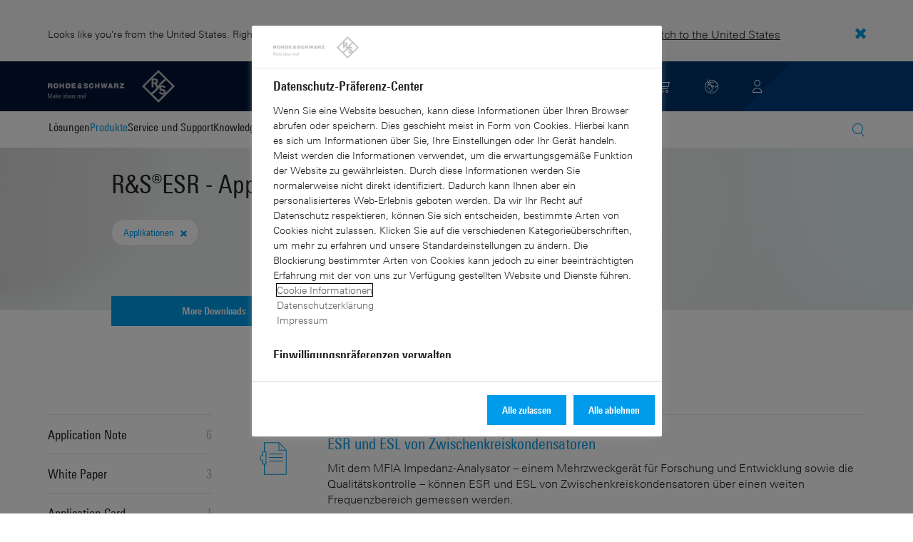

--- FILE ---
content_type: text/html; charset=UTF-8
request_url: https://www.rohde-schwarz.com/ch/applikation/esr/
body_size: 13807
content:
<!DOCTYPE html>
<html class="no-js" lang="de-ch">
  <head>
    <meta charset="UTF-8"/>
    <meta http-equiv="x-ua-compatible" content="ie=edge"/>
    <meta name="viewport" content="width=device-width, initial-scale=1"/>
    <script>(function(){ window.DY = window.DY || {}; DY.userActiveConsent=false;}())</script>
    <link rel="preconnect" href="https://st-eu.dynamicyield.com"/>
    <link rel="preconnect" href="https://rcom-eu.dynamicyield.com"/>
    <script type="text/javascript" src="https://cdn.rohde-schwarz.com/api/9881398/api_dynamic.js"></script>
    <script type="text/javascript" src="https://cdn.rohde-schwarz.com/api/9881398/api_static.js"></script>
    <meta name="naver-site-verification" content="afad74e971907a0e411ef4f19172c8d6ccbf686e"/>
    <script src="https://cdn.userway.org/widget.js" data-account="VwMnSUoy0g"></script>
    <title>R&amp;S®ESR Funkstörmessempfänger | Application Notes | Rohde &amp; Schwarz</title>
    <meta name="robots" content="noodp, index, follow"/>
    <meta name="description" content=""/>
    <meta name="keywords" content=""/>
    <meta name="twitter:card" content="summary"/>
    <meta name="twitter:site" content=""/>
    <meta name="twitter:title" content="R&amp;S®ESR Funkstörmessempfänger - Application Notes"/>
    <meta name="twitter:description" content=""/>
    <meta name="twitter:image" content="https://cdn.rohde-schwarz.com/pws/_tech/images/img_static/Rohde_Schwarz_SocialShare.jpg"/>
    <meta property="og:url" content="https://www.rohde-schwarz.com/ch/applikation/esr/"/>
    <meta property="og:title" content="R&amp;S®ESR Funkstörmessempfänger - Application Notes"/>
    <meta property="og:type" content="website"/>
    <meta property="og:image" content="https://cdn.rohde-schwarz.com/pws/_tech/images/img_static/Rohde_Schwarz_SocialShare.jpg"/>
    <meta property="og:description" content=""/>
    <meta name="author" content="Rohde &amp; Schwarz GmbH &amp; Co KG"/>
    <link rel="canonical" href="https://www.rohde-schwarz.com/ch/applikation/esr/"/>
    <link rel="shorturl" href="https://www.rohde-schwarz.com/ch/applikation/esr/"/>
    <script src="https://assets.adobedtm.com/launch-EN3504a9f210b14bc28b773c8d8c5a022d.min.js" type="text/javascript"></script>
    <script type="text/javascript">var rus_web_logged_in=false;</script>
    <link rel="apple-touch-icon" sizes="180x180" href="https://cdn.rohde-schwarz.com/pws/inred/image/favicons/apple-touch-icon.png"/>
    <link rel="icon" type="image/png" sizes="32x32" href="https://cdn.rohde-schwarz.com/pws/inred/image/favicons/favicon-32x32.png"/>
    <link rel="icon" type="image/png" sizes="16x16" href="https://cdn.rohde-schwarz.com/pws/inred/image/favicons/favicon-16x16.png"/>
    <link rel="manifest" href="https://cdn.rohde-schwarz.com/pws/inred/image/favicons/manifest.json"/>
    <link rel="mask-icon" href="https://cdn.rohde-schwarz.com/pws/inred/image/favicons/safari-pinned-tab.svg" color="#009bea"/>
    <link rel="shortcut icon" href="https://cdn.rohde-schwarz.com/pws/inred/image/favicons/favicon.png"/>
    <meta name="msapplication-TileColor" content="#009bea"/>
    <meta name="msapplication-TileImage" content="https://cdn.rohde-schwarz.com/pws/inred/image/favicons/mstile-144x144.png"/>
    <meta name="msapplication-config" content="https://cdn.rohde-schwarz.com/pws/inred/image/favicons/browserconfig.xml"/>
    <meta name="theme-color" content="#009bea"/>
    <script src="https://cdn.rohde-schwarz.com/techfiles/f9208933/js/vendor/lazysizes-5.2.0.min.js" async="async"> </script>
    <script src="https://cdn.rohde-schwarz.com/techfiles/f9208933/js/vendor/webfontloader-1.6.28.min.js"> </script>
    <script>WebFont.load({custom:{families:['Linotype Univers:n4,n7','Linotype Univers Condensed:n4,n7','RSIcons'],urls:['https://cdn.rohde-schwarz.com/techfiles/f9208933/css/fonts.min.css']}});</script>
    <link href="https://cdn.rohde-schwarz.com/techfiles/f9208933/css/style.min.css" rel="stylesheet" type="text/css"/>
    <!-- injector:js -->
    <script src="https://cdn.rohde-schwarz.com/techfiles/f9208933/js/vendor/modernizr-custom.6116ab.js" async="async"> </script>
    <!-- endinjector -->
    <!-- Schema.org organisation fields -->
    <script type="application/ld+json">

{
"@context": "https://schema.org/",
"@type": "Organization",
"name": "Rohde & Schwarz",
"legalName": "Rohde & Schwarz GmbH & Co. KG",
"url": "https://www.rohde-schwarz.com/"
}

</script>
  </head>
  <body data-view="app">
    <aside id="country-message" data-view="simple-banner">
      <div class="center-wrapper">
        <p class="text">Looks like you're from the United States. Right now, you are on our site for Switzerland (DE).</p>
        <a href="/us/application/esr">
          <span>Switch to the United States</span>
        </a>
        <button type="button" class="close"></button>
      </div>
    </aside>
    <header id="header" data-view="header" data-countries-list="/ch/rest/getcountryselect/" data-flyout-navigation-options="">
      <!-- Generation time: 16.01.2026 09:59:32.324 -->
      <div class="background-wrapper">
        <div class="background-image">
          <img alt="background" src="https://cdn.rohde-schwarz.com/pws/_tech/images/img_static/rus-logo-background.svg"/>
        </div>
      </div>
      <div class="header-wrapper">
        <div id="header_teaser_target" class="center-wrapper">
          <div class="center-container main">
            <div class="logo" id="logo">
              <a href="/ch/startseite_48230.html" tabindex="-1">
                <img src="https://cdn.rohde-schwarz.com/pws/inred/image/layout/rus-logo.svg" alt="RS-Logo" class="rs-logo"/>
                <img src="https://cdn.rohde-schwarz.com/pws/inred/image/layout/rus-logo-symbol.svg" alt="RS-Logo Mini" class="rs-logo-small"/>
              </a>
            </div>
            <div id="mobile-navigation" class="navigation">
              <a class="nav-toggle-icon" aria-label="Open menu" id="mobile-menu-toggle" href="/"></a>
              <div id="bottom-menu-container">
                <div class="navigation-container">
                  <nav aria-label="meta-navigation" class="navigation-meta">
                    <ul class="nav-icons">
                      <li>
                        <a href="/ch/kontakt_63733.html" class="link" aria-label="Contact Us">
                          <span class="icon icon-headset-new"></span>
                        </a>
                      </li>
                      <li class="shopping-basket">
                        <a href="#" data-url="/ch/rest/getshoppingcartcountv2" class="user-shopping-cart icon icon-cart-empty" aria-label="View Cart"></a>
                      </li>
                      <li id="language-switcher">
                        <a href="#" aria-label="Change Language">
                          <span class="icon icon-globe-new"></span>
                        </a>
                      </li>
                      <li class="loginCart flyout "></li>
                    </ul>
                  </nav>
                </div>
              </div>
              <div id="nav-flyout" class="small"></div>
            </div>
            <div class=" usermenu" id="mobile-countryswitch-container">
              <div id="mobile-slide-wrapper" class="usermenu-items">
                <nav id="mobile-nav-container">
                  <div id="">
                    <a class="close-country-menu" href="#">Standort wählen </a>
                  </div>
                </nav>
                <div id="mobile-country-container"></div>
              </div>
              <div class="dropdown-content usermenu-items" id="usermenu">
                <nav id="mobile-nav-container">
                  <div id="">
                    <a class="close-country-menu" href="#">Customer portal</a>
                  </div>
                </nav>
                <div class="content-wrapper" id="mobile-customer-nav" data-view="nav-mobile">
                </div>
              </div>
            </div>
          </div>
          <div class="center-container">
            <div id="language-menu-wrapper" class="hidden">
              <div class="country-slider"></div>
            </div>
          </div>
        </div>
      </div>
    </header>
    <div id="desktop-menu-container" class="flyout">
      <div class="center-wrapper">
        <div class="center-container">
          <div class="nav-bar-container" aria-label="Navigation bar" data-view="nav-bar-new" data-nav-list="/ch/rest/subnavigation/" data-countries-list="/ch/rest/getcountryselect/">
            <nav class="navbar" aria-label="Navigation bar">
              <nav aria-label="Main menu" class="nav-tabs" role="menu">
                <div class="dropdown" role="menuitem" aria-haspopup="true">
                  <button class="dropdownButton ">
                    <div>Lösungen</div>
                    <a class="arrowMobile"></a>
                  </button>
                  <div class="dropdown-content">
                    <div class="content-wrapper">
                      <div role="menu" aria-hidden="true" class="nav-list lvl-1">
                        <a href="#" class="arrowMobileBack">Back</a>
                        <div class="rightDropout">
                          <div class="navWrapper ">
                            <a role="button" class="hasNext" href="#" data-id="229832">Aerospace &amp; Defense</a>
                          </div>
                          <div class="dropdown-content-right ">
                            <div role="menu" aria-hidden="true" class="nav-list lvl-2">
                              <a href="#" class="arrowMobileBack">Back</a>
                              <a role="button" href="/ch/loesungen/aerospace-and-defense/aerospace-and-defense_229832.html" class="">Übersicht Aerospace &amp; Defense</a>
                              <div class="rightDropout">
                                <div class="navWrapper ">
                                  <a role="button" class="hasNext" href="#" data-id="232928">Luft</a>
                                </div>
                                <div class="dropdown-content-right "></div>
                              </div>
                              <div class="rightDropout">
                                <div class="navWrapper ">
                                  <a role="button" class="hasNext" href="#" data-id="232922">Land</a>
                                </div>
                                <div class="dropdown-content-right "></div>
                              </div>
                              <div class="rightDropout">
                                <div class="navWrapper ">
                                  <a role="button" class="hasNext" href="#" data-id="250661">See</a>
                                </div>
                                <div class="dropdown-content-right "></div>
                              </div>
                              <div class="rightDropout">
                                <div class="navWrapper ">
                                  <a role="button" class="hasNext" href="#" data-id="257354">Cyber</a>
                                </div>
                                <div class="dropdown-content-right "></div>
                              </div>
                              <div class="rightDropout">
                                <div class="navWrapper ">
                                  <a role="button" class="hasNext" href="#" data-id="257368">Weltraum</a>
                                </div>
                                <div class="dropdown-content-right "></div>
                              </div>
                              <div class="rightDropout">
                                <div class="navWrapper ">
                                  <a role="button" class="hasNext" href="#" data-id="257769">Multi-Domain</a>
                                </div>
                                <div class="dropdown-content-right "></div>
                              </div>
                              <div class="rightDropout">
                                <div class="navWrapper ">
                                  <a role="button" class="hasNext" href="#" data-id="257432">Industriepartner</a>
                                </div>
                                <div class="dropdown-content-right "></div>
                              </div>
                            </div>
                          </div>
                        </div>
                        <div class="rightDropout">
                          <div class="navWrapper ">
                            <a role="button" class="hasNext" href="#" data-id="230640">Automotive-Testlösungen</a>
                          </div>
                          <div class="dropdown-content-right ">
                            <div role="menu" aria-hidden="true" class="nav-list lvl-2">
                              <a href="#" class="arrowMobileBack">Back</a>
                              <a role="button" href="/ch/loesungen/automotive-testing/automotive_230640.html" class="">Übersicht Automotive-Testlösungen</a>
                              <div class="rightDropout">
                                <div class="navWrapper ">
                                  <a role="button" class="hasNext" href="#" data-id="231890">Automotive-EMV- und Full-Vehicle-Antennentests</a>
                                </div>
                                <div class="dropdown-content-right "></div>
                              </div>
                              <div class="rightDropout">
                                <div class="navWrapper ">
                                  <a role="button" class="hasNext" href="#" data-id="231774">Automotive Konnektivität und Infotainment</a>
                                </div>
                                <div class="dropdown-content-right "></div>
                              </div>
                              <div class="rightDropout">
                                <div class="navWrapper ">
                                  <a role="button" class="hasNext" href="#" data-id="231754">Automotive-Radar</a>
                                </div>
                                <div class="dropdown-content-right "></div>
                              </div>
                              <div class="rightDropout">
                                <div class="navWrapper ">
                                  <a role="button" class="hasNext" href="#" data-id="231834">Fahrzeugnetzwerke und Steuergerätetests</a>
                                </div>
                                <div class="dropdown-content-right "></div>
                              </div>
                              <div class="rightDropout">
                                <div class="navWrapper ">
                                  <a role="button" class="hasNext" href="#" data-id="257574">Tests von Komponenten elektrischer Antriebsstränge</a>
                                </div>
                                <div class="dropdown-content-right "></div>
                              </div>
                            </div>
                          </div>
                        </div>
                        <div class="rightDropout">
                          <div class="navWrapper ">
                            <a role="button" class="hasNext" href="#" data-id="230522">Elektronik-Testlösungen</a>
                          </div>
                          <div class="dropdown-content-right ">
                            <div role="menu" aria-hidden="true" class="nav-list lvl-2">
                              <a href="#" class="arrowMobileBack">Back</a>
                              <a role="button" href="/ch/loesungen/electronics-testing/elektronik-testloesungen_230522.html" class="">Übersicht Elektronik-Testlösungen</a>
                              <a href="/ch/loesungen/electronics-testing/tests-von-konsumerelektronik/tests-von-konsumerelektronik-uebersicht_258133.html" class="">Tests von Konsumerelektronik</a>
                              <div class="rightDropout">
                                <div class="navWrapper ">
                                  <a role="button" class="hasNext" href="#" data-id="253441">EMV-Tests</a>
                                </div>
                                <div class="dropdown-content-right "></div>
                              </div>
                              <div class="rightDropout">
                                <div class="navWrapper ">
                                  <a role="button" class="hasNext" href="#" data-id="231842">HF- und Mikrowellen-Komponenten</a>
                                </div>
                                <div class="dropdown-content-right "></div>
                              </div>
                              <div class="rightDropout">
                                <div class="navWrapper ">
                                  <a role="button" class="hasNext" href="#" data-id="230538">Leistungselektroniktests</a>
                                </div>
                                <div class="dropdown-content-right "></div>
                              </div>
                              <div class="rightDropout">
                                <div class="navWrapper ">
                                  <a role="button" class="hasNext" href="#" data-id="230570">Tests digitaler Designs</a>
                                </div>
                                <div class="dropdown-content-right "></div>
                              </div>
                              <div class="rightDropout">
                                <div class="navWrapper ">
                                  <a role="button" class="hasNext" href="#" data-id="230552">Tests digitaler Highspeed-Technologien</a>
                                </div>
                                <div class="dropdown-content-right "></div>
                              </div>
                              <a href="/ch/loesungen/electronics-testing/medical-device-testing/medical-device-testing_256969.html" class="">Tests medizinischer Geräte</a>
                            </div>
                          </div>
                        </div>
                        <div class="rightDropout">
                          <div class="navWrapper ">
                            <a role="button" class="hasNext" href="#" data-id="256834">Forschung und Lehre</a>
                          </div>
                          <div class="dropdown-content-right ">
                            <div role="menu" aria-hidden="true" class="nav-list lvl-2">
                              <a href="#" class="arrowMobileBack">Back</a>
                              <a role="button" href="/ch/loesungen/research-and-education/forschung-und-bildung_256834.html" class="">Übersicht Forschung und Lehre</a>
                              <a href="/ch/loesungen/wireless-communications-testing/wireless-standards/6g/6g-uebersicht_253278.html" class="">6G-Forschung</a>
                              <a href="/ch/loesungen/research-and-education/antenna-research/antenna-research_256741.html" class="">Antennenforschung</a>
                              <a href="/ch/loesungen/research-and-education/teaching-lab-solutions/teaching-lab-solutions_256950.html" class="">Laborlösungen für Bildungseinrichtungen</a>
                              <a href="/ch/loesungen/research-and-education/material-characterization/material-characterization_256745.html" class="">Materialcharakterisierung</a>
                              <a href="/ch/loesungen/research-and-education/quantum-technology/quantentechnologie_256749.html" class="">Quantentechnologie</a>
                              <a href="/ch/loesungen/research-and-education/particle-acceleration/teilchenbeschleuniger-uebersicht_230804.html" class="">Teilchenbeschleunigung</a>
                            </div>
                          </div>
                        </div>
                        <div class="rightDropout">
                          <div class="navWrapper ">
                            <a role="button" class="hasNext" href="#" data-id="256571">Kritische Infrastrukturen</a>
                          </div>
                          <div class="dropdown-content-right ">
                            <div role="menu" aria-hidden="true" class="nav-list lvl-2">
                              <a href="#" class="arrowMobileBack">Back</a>
                              <a role="button" href="/ch/loesungen/critical-infrastructure/kritische-infrastrukturen_256571.html" class="">Übersicht Kritische Infrastrukturen</a>
                              <div class="rightDropout">
                                <div class="navWrapper ">
                                  <a role="button" class="hasNext" href="#" data-id="233780">Broadcast Distribution</a>
                                </div>
                                <div class="dropdown-content-right "></div>
                              </div>
                              <a href="/ch/loesungen/critical-infrastructure/countering-drones/countering-drones_233578.html" class="">Drohnenabwehr</a>
                              <div class="rightDropout">
                                <div class="navWrapper ">
                                  <a role="button" class="hasNext" href="#" data-id="231692">Mobile Network Testing</a>
                                </div>
                                <div class="dropdown-content-right "></div>
                              </div>
                              <a href="/ch/loesungen/critical-infrastructure/mobilfunknetzanalyse/mobilfunknetzanalyse_257923.html" class="">Mobilfunknetzanalyse</a>
                              <a href="/ch/loesungen/networks-and-cybersecurity/networks-and-cybersecurity_257422.html" class="">Netzwerke und Cybersicherheit</a>
                              <a href="/ch/loesungen/critical-infrastructure/spectrum-regulation/overview_258444.html" class="">Regulierung des Spektrums</a>
                              <a href="/ch/loesungen/security/security-screening/security-screening_255126.html" class="">Sicherheitskontrollen</a>
                              <a href="/ch/loesungen/critical-infrastructure/spectrum-monitoring/spektrum-monitoring_91082.html" class="">Spektrum-Monitoring</a>
                              <a href="/ch/loesungen/aerospace-and-defense/air/avionics-and-uav-testing/air-navigation-testing/tests-von-flugnavigationssystemen_252571.html" class="">Tests von Flugnavigationssystemen</a>
                              <a href="/ch/loesungen/critical-infrastructure/civil-air-traffic-control/uebersicht_56640.html" class="">Zivile Flugsicherung</a>
                            </div>
                          </div>
                        </div>
                        <div class="rightDropout">
                          <div class="navWrapper ">
                            <a role="button" class="hasNext" href="#" data-id="257422">Netzwerke und Cybersicherheit</a>
                          </div>
                          <div class="dropdown-content-right ">
                            <div role="menu" aria-hidden="true" class="nav-list lvl-2">
                              <a href="#" class="arrowMobileBack">Back</a>
                              <a role="button" href="/ch/loesungen/networks-and-cybersecurity/networks-and-cybersecurity_257422.html" class="">Übersicht Netzwerke und Cybersicherheit</a>
                              <a href="/ch/loesungen/aerospace-and-defense/cyber/cyber_257354.html" class="">Cybersicherheit für Aerospace &amp; Defense</a>
                              <a href="/ch/loesungen/networks-and-cybersecurity/cybersecurity-for-financial/cybersecurity-for-financial_257429.html" class="">Cybersicherheit für den Finanzsektor</a>
                              <a href="/ch/loesungen/networks-and-cybersecurity/secure-mobile-connectivity/r-s-comsec_257814.html" class="">R&amp;S®ComSec</a>
                              <a href="/ch/loesungen/networks-and-cybersecurity/secure-networks-for-healthcare/secure-networks-for-healthcare_257421.html" class="">Sichere Netzwerke für den Gesundheitssektor</a>
                              <a href="/ch/loesungen/networks-and-cybersecurity/secure-networks-for-commercial-business/secure-networks-for-commercial-business_257426.html" class="">Sichere Netzwerke für Unternehmen</a>
                              <a href="/ch/loesungen/networks-and-cybersecurity/secure-networks-and-cybersecurity-for-public-authorities/secure-networks-and-cybersecurity-for-public-authorities_257420.html" class="">Sichere Netzwerke und Cybersicherheit für Behörden</a>
                            </div>
                          </div>
                        </div>
                        <div class="rightDropout">
                          <div class="navWrapper ">
                            <a role="button" class="hasNext" href="#" data-id="233626">Satellitentests</a>
                          </div>
                          <div class="dropdown-content-right ">
                            <div role="menu" aria-hidden="true" class="nav-list lvl-2">
                              <a href="#" class="arrowMobileBack">Back</a>
                              <a role="button" href="/ch/loesungen/satellite-testing/satellite-testing_233626.html" class="">Übersicht Satellitentests</a>
                              <a href="/ch/loesungen/wireless-communications-testing/wireless-standards/5g-nr/non-terrestrial-networks-ntn/5g-ntn-satelliten-tests_256812.html" class="">5G NTN-Satellitentests</a>
                              <a href="/ch/loesungen/satellite-testing/satellite-in-orbit-testing/satellite-in-orbit-testing_257425.html" class="">In-Orbit-Satellitentests</a>
                              <a href="/ch/loesungen/satellite-testing/satellite-ground-station-testing-and-security/ground-station-and-ground-terminal-testing_250333.html" class="">Tests und Sicherheit von Satellitenbodenstationen</a>
                              <a href="/ch/loesungen/satellite-testing/satellite-payload-and-bus-testing/tests-der-satellitennutzlast_250331.html" class="">Tests von Satellitennutzlasten und -bussen</a>
                              <a href="/ch/loesungen/satellite-testing/satellite-user-terminal-testing/satellite-user-terminal-testing_257427.html" class="">Tests von Satellitenterminals</a>
                            </div>
                          </div>
                        </div>
                        <div class="rightDropout">
                          <div class="navWrapper ">
                            <a role="button" class="hasNext" href="#" data-id="229840">Sicherheit</a>
                          </div>
                          <div class="dropdown-content-right ">
                            <div role="menu" aria-hidden="true" class="nav-list lvl-2">
                              <a href="#" class="arrowMobileBack">Back</a>
                              <a role="button" href="/ch/loesungen/security/sicherheit-fuer-behoerden_229840.html" class="">Übersicht Sicherheit</a>
                              <a href="/ch/loesungen/networks-and-cybersecurity/networks-and-cybersecurity_257422.html" class="">Netzwerke und Cybersicherheit</a>
                              <div class="rightDropout">
                                <div class="navWrapper ">
                                  <a role="button" class="hasNext" href="#" data-id="256572">Sicherheit im hoheitlichen Sektor</a>
                                </div>
                                <div class="dropdown-content-right "></div>
                              </div>
                              <div class="rightDropout">
                                <div class="navWrapper ">
                                  <a role="button" class="hasNext" href="#" data-id="255126">Sicherheitskontrollen</a>
                                </div>
                                <div class="dropdown-content-right "></div>
                              </div>
                            </div>
                          </div>
                        </div>
                        <div class="rightDropout">
                          <div class="navWrapper ">
                            <a role="button" class="hasNext" href="#" data-id="229844">Testlösungen für Mobilfunk- und Wireless-Kommunikation</a>
                          </div>
                          <div class="dropdown-content-right ">
                            <div role="menu" aria-hidden="true" class="nav-list lvl-2">
                              <a href="#" class="arrowMobileBack">Back</a>
                              <a role="button" href="/ch/loesungen/wireless-communications-testing/wireless_229844.html" class="">Übersicht Testlösungen für Mobilfunk- und Wireless-Kommunikation</a>
                              <a href="/ch/loesungen/wireless-communications-testing/emc-and-regulatory-testing/emv-und-regulatorische-tests_257902.html" class="">EMV- und regulatorische Tests</a>
                              <div class="rightDropout">
                                <div class="navWrapper ">
                                  <a role="button" class="hasNext" href="#" data-id="230314">IoT-/M2M-Tests</a>
                                </div>
                                <div class="dropdown-content-right "></div>
                              </div>
                              <a href="/ch/loesungen/wireless-communications-testing/mobile-device-testing/wireless-mobilgeraete_233808.html" class="">Mobilfunkgerätetests</a>
                              <div class="rightDropout">
                                <div class="navWrapper ">
                                  <a role="button" class="hasNext" href="#" data-id="233734">Mobilfunk- und Wireless-Standards</a>
                                </div>
                                <div class="dropdown-content-right "></div>
                              </div>
                              <div class="rightDropout">
                                <div class="navWrapper ">
                                  <a role="button" class="hasNext" href="#" data-id="253912">Tests von Mobilfunknetzinfrastruktur</a>
                                </div>
                                <div class="dropdown-content-right "></div>
                              </div>
                            </div>
                          </div>
                        </div>
                      </div>
                    </div>
                  </div>
                </div>
                <div class="dropdown" role="menuitem" aria-haspopup="true">
                  <button class="dropdownButton active menuActive">
                    <div>Produkte</div>
                    <a class="arrowMobile"></a>
                  </button>
                  <div class="dropdown-content">
                    <div class="content-wrapper">
                      <div role="menu" aria-hidden="true" class="nav-list lvl-1">
                        <a href="#" class="arrowMobileBack">Back</a>
                        <div class="rightDropout">
                          <div class="navWrapper active menuActive">
                            <a role="button" class="hasNext" href="#" data-id="229579">Messtechnik</a>
                          </div>
                          <div class="dropdown-content-right active">
                            <div role="menu" aria-hidden="true" class="nav-list lvl-2">
                              <a href="#" class="arrowMobileBack">Back</a>
                              <a role="button" href="/ch/produkte/messtechnik_229579.html" class="">Übersicht Messtechnik</a>
                              <div class="rightDropout">
                                <div class="navWrapper ">
                                  <a role="button" class="hasNext" href="#" data-id="254772">Analysatoren</a>
                                </div>
                                <div class="dropdown-content-right "></div>
                              </div>
                              <a href="/ch/produkte/messtechnik/antennenmesstechnik-und-ota-kammern_103249.html" class="">Antennenmesstechnik und OTA-Kammern</a>
                              <div class="rightDropout">
                                <div class="navWrapper ">
                                  <a role="button" class="hasNext" href="#" data-id="254732">Automotive-Radar-Tester</a>
                                </div>
                                <div class="dropdown-content-right "></div>
                              </div>
                              <div class="rightDropout">
                                <div class="navWrapper active menuActive">
                                  <a role="button" class="hasNext" href="#" data-id="105350">EMV-Messtechnik</a>
                                </div>
                                <div class="dropdown-content-right active">
                                  <div role="menu" aria-hidden="true" class="nav-list lvl-3">
                                    <a href="#" class="arrowMobileBack">Back</a>
                                    <a role="button" href="/ch/produkte/messtechnik/emv-messtechnik_105350.html" class="">Übersicht EMV-Messtechnik</a>
                                    <a href="/ch/produkte/messtechnik/breitbandverstaerker_63693.html" class="">Breitbandverstärker</a>
                                    <a href="/ch/produkte/messtechnik/emv-testsoftware_105346.html" class="">EMV-Testsoftware</a>
                                    <a href="/ch/produkte/messtechnik/emv-testsysteme_64055.html" class="">EMV-Testsysteme</a>
                                    <a href="/ch/produkte/messtechnik/emv-zubehoer_105345.html" class="">EMV-Zubehör</a>
                                    <a href="/ch/produkte/messtechnik/funkstoermessempfaenger_105348.html" class="active menuActive">Funkstörmessempfänger</a>
                                    <a href="/ch/produkte/messtechnik/tempest-tests/rs-fswt-messempfaenger_63493-310144.html" class="">TEMPEST-Tests</a>
                                  </div>
                                </div>
                              </div>
                              <a href="/ch/produkte/messtechnik/hf-und-mikrowellen-leistungsmesser_63672.html" class="">HF- und Mikrowellen-Leistungsmesser</a>
                              <a href="/ch/produkte/messtechnik/mobile-network-testing_229193.html" class="">Mobile Network Testing</a>
                              <div class="rightDropout">
                                <div class="navWrapper ">
                                  <a role="button" class="hasNext" href="#" data-id="254769">Netzgeräte und Source Measure Units</a>
                                </div>
                                <div class="dropdown-content-right "></div>
                              </div>
                              <div class="rightDropout">
                                <div class="navWrapper ">
                                  <a role="button" class="hasNext" href="#" data-id="63663">Oszilloskope</a>
                                </div>
                                <div class="dropdown-content-right "></div>
                              </div>
                              <div class="rightDropout">
                                <div class="navWrapper ">
                                  <a role="button" class="hasNext" href="#" data-id="256028">R&amp;S®ESSENTIALS Messgeräte</a>
                                </div>
                                <div class="dropdown-content-right "></div>
                              </div>
                              <div class="rightDropout">
                                <div class="navWrapper ">
                                  <a role="button" class="hasNext" href="#" data-id="63667">Signalgeneratoren</a>
                                </div>
                                <div class="dropdown-content-right "></div>
                              </div>
                              <div class="rightDropout">
                                <div class="navWrapper ">
                                  <a role="button" class="hasNext" href="#" data-id="63696">Systemkomponenten</a>
                                </div>
                                <div class="dropdown-content-right "></div>
                              </div>
                              <div class="rightDropout">
                                <div class="navWrapper ">
                                  <a role="button" class="hasNext" href="#" data-id="86247">Tester und Testsysteme für Mobilfunkgeräte</a>
                                </div>
                                <div class="dropdown-content-right "></div>
                              </div>
                              <div class="rightDropout">
                                <div class="navWrapper ">
                                  <a role="button" class="hasNext" href="#" data-id="254958">Verstärker</a>
                                </div>
                                <div class="dropdown-content-right "></div>
                              </div>
                            </div>
                          </div>
                        </div>
                        <div class="rightDropout">
                          <div class="navWrapper ">
                            <a role="button" class="hasNext" href="#" data-id="229582">Broadcast- und Medientechnik</a>
                          </div>
                          <div class="dropdown-content-right ">
                            <div role="menu" aria-hidden="true" class="nav-list lvl-2">
                              <a href="#" class="arrowMobileBack">Back</a>
                              <a role="button" href="/ch/produkte/broadcast-und-medientechnik_229582.html" class="">Übersicht Broadcast- und Medientechnik</a>
                              <div class="rightDropout">
                                <div class="navWrapper ">
                                  <a role="button" class="hasNext" href="#" data-id="255266">Broadcast Distribution</a>
                                </div>
                                <div class="dropdown-content-right "></div>
                              </div>
                              <a href="/ch/produkte/broadcast-und-medientechnik/medientechnologien_255268.html" class="">Medientechnologien</a>
                            </div>
                          </div>
                        </div>
                        <div class="rightDropout">
                          <div class="navWrapper ">
                            <a role="button" class="hasNext" href="#" data-id="232772">Aerospace | Verteidigung | Sicherheit</a>
                          </div>
                          <div class="dropdown-content-right ">
                            <div role="menu" aria-hidden="true" class="nav-list lvl-2">
                              <a href="#" class="arrowMobileBack">Back</a>
                              <a role="button" href="/ch/produkte/aerospace-verteidigung-sicherheit_232772.html" class="">Übersicht Aerospace | Verteidigung | Sicherheit</a>
                              <div class="rightDropout">
                                <div class="navWrapper ">
                                  <a role="button" class="hasNext" href="#" data-id="254745">Funküberwachung</a>
                                </div>
                                <div class="dropdown-content-right "></div>
                              </div>
                              <div class="rightDropout">
                                <div class="navWrapper ">
                                  <a role="button" class="hasNext" href="#" data-id="254744">Secure Communications</a>
                                </div>
                                <div class="dropdown-content-right "></div>
                              </div>
                              <a href="/ch/produkte/aerospace-verteidigung-sicherheit/sicherheitsscanner_254881.html" class="">Sicherheitsscanner</a>
                            </div>
                          </div>
                        </div>
                        <div class="rightDropout">
                          <div class="navWrapper ">
                            <a role="button" class="hasNext" href="#" data-id="232484">Cybersicherheit</a>
                          </div>
                          <div class="dropdown-content-right ">
                            <div role="menu" aria-hidden="true" class="nav-list lvl-2">
                              <a href="#" class="arrowMobileBack">Back</a>
                              <a role="button" href="/ch/produkte/cybersicherheit_232484.html" class="">Übersicht Cybersicherheit</a>
                              <a href="/ch/produkte/cybersicherheit/endpoint-sicherheit_232364.html" class="">Endpoint-Sicherheit</a>
                              <a href="/ch/produkte/cybersicherheit/managementsysteme_255622.html" class="">Managementsysteme</a>
                              <a href="/ch/produkte/cybersicherheit/netzwerkverschluesseler_334093.html" class="">Netzwerkverschlüsseler</a>
                              <a href="/ch/produkte/cybersicherheit/sicherer-webbrowser_232366.html" class="">Sicherer Webbrowser</a>
                            </div>
                          </div>
                        </div>
                      </div>
                    </div>
                  </div>
                </div>
                <div class="dropdown" role="menuitem" aria-haspopup="true">
                  <button class="dropdownButton ">
                    <div>Service und Support</div>
                    <a class="arrowMobile"></a>
                  </button>
                  <div class="dropdown-content">
                    <div class="content-wrapper">
                      <div role="menu" aria-hidden="true" class="nav-list lvl-1">
                        <a href="#" class="arrowMobileBack">Back</a>
                        <div class="rightDropout">
                          <div class="navWrapper ">
                            <a role="button" class="hasNext" href="#" data-id="229461">Service</a>
                          </div>
                          <div class="dropdown-content-right ">
                            <div role="menu" aria-hidden="true" class="nav-list lvl-2">
                              <a href="#" class="arrowMobileBack">Back</a>
                              <a role="button" href="/ch/service-support/service/service-uebersicht_229461.html" class="">Übersicht Service</a>
                              <a href="/ch/service-support/service/cybersecurity-services/uebersicht_255149.html" class="">Cybersecurity Services</a>
                              <a href="/ch/service-support/service/extended-warranty-service-contracts/gewaehrleistungsverlaengerung-und-servicevertraege_230938.html" class="">Extended warranty &amp; service contracts</a>
                              <a href="/ch/service-support/service/kalibrierleistungen/calibration-services_233528.html" class="">Kalibrierleistungen</a>
                              <a href="/ch/service-support/service/obsoleszenz-management/obsoleszenz-management_229471.html" class="">Obsoleszenzmanagement</a>
                              <a href="/ch/service-support/service/reparaturleistungen/repair-services_58700.html" class="">Reparaturleistungen</a>
                              <a href="/ch/service-support/service/service-level-agreement/service-level-agreement_229474.html" class="">Service Level Agreement</a>
                              <a href="/ch/service-support/service/service-partner-programm/service-partner-program_251888.html" class="">Service-Partner-Programm</a>
                              <a href="/ch/service-support/service/on-site-services/on-site-services_251894.html" class="">Vor-Ort-Service</a>
                            </div>
                          </div>
                        </div>
                        <a href="/ch/service-support/service-switzerland/service-schweiz_254111.html" class="">Services der Rohde &amp; Schwarz Schweiz AG</a>
                        <a href="/ch/service-support/support/support_107711.html" class="">Support</a>
                        <a href="/ch/service-support/service-support-request/service-support-request_255384.html" class="">Service- und Supportanfragen</a>
                      </div>
                    </div>
                  </div>
                </div>
                <div class="dropdown" role="menuitem" aria-haspopup="true">
                  <button class="dropdownButton ">
                    <div>Knowledge Center</div>
                    <a class="arrowMobile"></a>
                  </button>
                  <div class="dropdown-content">
                    <div class="content-wrapper">
                      <div role="menu" aria-hidden="true" class="nav-list lvl-1">
                        <a href="#" class="arrowMobileBack">Back</a>
                        <a href="/ch/knowledge-center/knowledge-plus/uebersicht_255227.html" class="">Knowledge+</a>
                        <a href="/ch/knowledge-center/downloads/download-center_254027.html" class="">Downloads</a>
                        <a href="/ch/knowledge-center/videos/video-uebersicht_251240.html" class="">Videos</a>
                        <a href="/ch/knowledge-center/webinars/webinar-uebersicht_253040.html" class="">Webinars</a>
                        <div class="rightDropout">
                          <div class="navWrapper ">
                            <a role="button" class="hasNext" href="#" data-id="255554">Technologiegrundlagen</a>
                          </div>
                          <div class="dropdown-content-right ">
                            <div role="menu" aria-hidden="true" class="nav-list lvl-2">
                              <a href="#" class="arrowMobileBack">Back</a>
                              <a role="button" href="/ch/knowledge-center/technology-fundamentals/technikgrundlagen_255554.html" class="">Übersicht Technologiegrundlagen</a>
                              <a href="/ch/knowledge-center/technology-fundamentals/antennas-for-mobile-and-stationary-use/antennas-for-mobile-and-stationary-use-fundamentals_256946.html" class="">Antennas for mobile and stationary use</a>
                              <a href="/ch/knowledge-center/technology-fundamentals/hopper-signals/hopper-signals_256050.html" class="">Hopper signals</a>
                              <a href="/ch/knowledge-center/technology-fundamentals/funkerfassungsempfaenger-know-how/funkerfassungsempfaenger-know-how_255556.html" class="">Funkerfassungsempfänger-Know-how</a>
                              <a href="/ch/knowledge-center/technology-fundamentals/radio-direction-finding-techniques/funkpeilverfahren_255557.html" class="">Funkpeilverfahren</a>
                              <a href="/ch/knowledge-center/technology-fundamentals/signal-analysis-methods/technikgrundlagen-der-signalanalyse_255899.html" class="">Signalanalyseverfahren</a>
                            </div>
                          </div>
                        </div>
                        <a href="/ch/knowledge-center/technology-academy/ta-uebersichtsseite_256215.html" class="">Technology Academy</a>
                      </div>
                    </div>
                  </div>
                </div>
                <div class="dropdown" role="menuitem" aria-haspopup="true">
                  <button class="dropdownButton ">
                    <div>Unternehmen</div>
                    <a class="arrowMobile"></a>
                  </button>
                  <div class="dropdown-content">
                    <div class="content-wrapper">
                      <div role="menu" aria-hidden="true" class="nav-list lvl-1">
                        <a href="#" class="arrowMobileBack">Back</a>
                        <div class="rightDropout">
                          <div class="navWrapper ">
                            <a role="button" class="hasNext" href="#" data-id="230884">Über Rohde &amp; Schwarz</a>
                          </div>
                          <div class="dropdown-content-right ">
                            <div role="menu" aria-hidden="true" class="nav-list lvl-2">
                              <a href="#" class="arrowMobileBack">Back</a>
                              <a role="button" href="/ch/unternehmen/uebersicht/unternehmen-uebersicht_230884.html" class="">Übersicht Über Rohde &amp; Schwarz</a>
                              <a href="/ch/unternehmen/uebersicht/compliance/compliance_256997.html" class="">Compliance</a>
                              <a href="/ch/unternehmen/uebersicht/nachhaltigkeit/nachhaltigkeit_229498.html" class="">Nachhaltigkeit</a>
                              <a href="/ch/unternehmen/uebersicht/our-history/our-history_258045.html" class="">Unsere Geschichte</a>
                              <a href="/ch/unternehmen/uebersicht/high-vertical-integration/high-vertical-integration_258033.html" class="">Unsere Wertschöpfung</a>
                            </div>
                          </div>
                        </div>
                        <div class="rightDropout">
                          <div class="navWrapper ">
                            <a role="button" class="hasNext" href="#" data-id="251363">Rohde &amp; Schwarz in der Schweiz</a>
                          </div>
                          <div class="dropdown-content-right ">
                            <div role="menu" aria-hidden="true" class="nav-list lvl-2">
                              <a href="#" class="arrowMobileBack">Back</a>
                              <a role="button" href="/ch/about-schweiz/rohde-schwarz-in-der-schweiz/rohde-schwarz-in-der-schweiz_251363.html" class="">Übersicht Rohde &amp; Schwarz in der Schweiz</a>
                              <a href="/ch/about-schweiz/rohde-schwarz-in-der-schweiz/rohde-schwarz-schweiz-ag/rohde-schwarz-schweiz-ag_251139.html" class="">Rohde &amp; Schwarz Schweiz AG</a>
                              <a href="/ch/about-schweiz/rohde-schwarz-in-der-schweiz/rohde-schwarz-swissqual-ag/rohde-schwarz-swissqual-ag_251402.html" class="">Rohde &amp; Schwarz SwissQual AG</a>
                            </div>
                          </div>
                        </div>
                        <a href="/ch/unternehmen/messen/messen-uebersicht_229401.html" class="">Messen und Events</a>
                        <div class="rightDropout">
                          <div class="navWrapper ">
                            <a role="button" class="hasNext" href="#" data-id="229345">News &amp; Medien</a>
                          </div>
                          <div class="dropdown-content-right ">
                            <div role="menu" aria-hidden="true" class="nav-list lvl-2">
                              <a href="#" class="arrowMobileBack">Back</a>
                              <a role="button" href="/ch/unternehmen/news-und-presse/news-und-presse_229345.html" class="">Übersicht News &amp; Medien</a>
                              <a href="/ch/unternehmen/news-und-presse/ansprechpartner-presse-und-medien/ansprechpartner-presse-und-medien_229344.html" class="">Ansprechpartner für Presse &amp; Medien</a>
                              <a href="/ch/unternehmen/news-und-presse/news-magazine/ausgabe-detailseite_229360.html" class="">Magazin NEUES</a>
                              <a href="/ch/unternehmen/news-und-presse/all-news/newsarchiv_229347.html" class="">Pressebereich</a>
                            </div>
                          </div>
                        </div>
                        <div class="rightDropout">
                          <div class="navWrapper ">
                            <a role="button" class="hasNext" href="#" data-id="251284">R&amp;S Magazin</a>
                          </div>
                          <div class="dropdown-content-right ">
                            <div role="menu" aria-hidden="true" class="nav-list lvl-2">
                              <a href="#" class="arrowMobileBack">Back</a>
                              <a role="button" href="/ch/unternehmen/magazine/uebersicht_251284.html" class="">Übersicht R&amp;S Magazin</a>
                              <a href="/ch/unternehmen/magazine/quantum-technology/quantentechnologie_255950.html" class="">Quantentechnologie</a>
                              <a href="/ch/unternehmen/magazine/wlan-fuer-den-mars/wi-fi-on-mars-article_258464.html" class="">WLAN für den Mars</a>
                              <a href="/ch/unternehmen/magazine/from-insight-to-impact/from-insight-to-impact_258238.html" class="">Wissen gestaltet Zukunft</a>
                              <a href="/ch/unternehmen/magazine/gps-backup/gps-backup_258353.html" class="">GPS backup</a>
                              <a href="/ch/unternehmen/magazine/podcast-behind-innovation/podcast-behind-innovation_257129.html" class="">Podcast Behind Innovation</a>
                              <a href="/ch/unternehmen/magazine/artificial-intelligence/artificial-intelligence_256990.html" class="">Künstliche Intelligenz</a>
                              <a href="/ch/unternehmen/magazine/schutz-kritischer-infrakstrukturen/schutz-kritischer-infrastrukturen_257221.html" class="">Schutz kritischer Infrastrukturen</a>
                              <a href="/ch/unternehmen/magazine/tradition-of-innovation/tradition-of-innovation_256967.html" class="">Tradition of innovation</a>
                            </div>
                          </div>
                        </div>
                        <a href="/ch/unternehmen/seminars/seminare_257977.html" class="">Seminare</a>
                      </div>
                    </div>
                  </div>
                </div>
                <div class="dropdown" role="menuitem" aria-haspopup="true">
                  <button class="dropdownButton ">
                    <div>Karriere</div>
                    <a class="arrowMobile"></a>
                  </button>
                  <div class="dropdown-content">
                    <div class="content-wrapper">
                      <div role="menu" aria-hidden="true" class="nav-list lvl-1">
                        <a href="#" class="arrowMobileBack">Back</a>
                        <a href="/ch/karriere/career-overview/career-overview_257552.html" class="">Übersicht</a>
                        <a href="/ch/karriere/stellenangebote/karriere-stellenangebote_251573.html" class="">Stellenangebote</a>
                        <a href="/ch/karriere/berufseinsteigende-berufserfahrene/berufseinsteigende-berufserfahrene_252991.html" class="">Berufseinsteigende und Berufserfahrene</a>
                        <a href="/ch/karriere/studierende/studierende_253005.html" class="">Studierende</a>
                        <a href="/ch/karriere/schueler-innen/schueler-innen_253003.html" class="">Schüler*innen</a>
                        <a href="/ch/karriere/culture/culture-overview_258170.html" class="">Kultur</a>
                        <a href="/ch/karriere/events/muc-meetup_252389.html" class="">Events</a>
                        <a href="/ch/karriere/kontakt/karriere-kontakt_251575.html" class="">Kontakt</a>
                      </div>
                    </div>
                  </div>
                </div>
              </nav>
              <nav aria-label="Search" class="search-container">
                <form class="search" data-view="search" action="/ch/suche/suche_63238.html" method="get">
                  <a href="/ch/suche/suche_63238.html" role="button" aria-label="Open search" class="btn-search active-search-btn"></a>
                  <div class="animation-wrapper">
                    <input type="search" class="site-search-input" name="term" placeholder="Suche" autocomplete="off" data-view-all-title="Alle Ergebnisse anzeigen "/>
                    <a href="/ch/suche/suche_63238.html" class="btn-close-search" aria-label="Close search"></a>
                  </div>
                </form>
              </nav>
            </nav>
          </div>
        </div>
      </div>
    </div>
    <main id="main">
      <div class="module module-search  with-cta" id="search">
        <div class="module-search-banner gradient-grey">
          <div class="text-container">
            <h1 class="h2">R&amp;S®ESR - Application Notes</h1>
            <div class="module-active-filters">
              <ul class="list">
                <li class="item">
                  <a class="active-filters-link" href="/ch/suche/suche_63238.html?#search">
                    <span class="active-filters-label">Applikationen</span>
                    <span class="active-filters-close"></span>
                  </a>
                </li>
              </ul>
            </div>
          </div>
          <div class="cta-container">
            <div>
              <a class="button-primary" href="/ch/suche/download-center_63448.html?product[]=1316.3003.base" role="button">
                        More Downloads
                    </a>
            </div>
            <div>
              <a class="button-secondary" href="/ch/produkte/messtechnik/funkstoermessempfaenger/rs-esr-funkstoermessempfaenger_63493-17877.html" role="button">
                        R&amp;S®ESR Overview
                    </a>
            </div>
          </div>
        </div>
        <div class="main-container">
	
				
				
			</div>
        <div class="content-wrapper">
          <div class="filter-navigation">
            <div class="linklist-dropdown" data-view="linklist-dropdown">
              <div class="header">Filter by Content</div>
              <div class="dropdown-content">
                <ul>
                  <li class="item">
                    <a href="?filter%5B_facet.ApplicationType%5D%5B0%5D=Application+Note">
                                Application Note
                                <span class="badge">6</span>
                            </a>
                  </li>
                  <li class="item">
                    <a href="?filter%5B_facet.ApplicationType%5D%5B0%5D=White+Paper">
                                White Paper
                                <span class="badge">3</span>
                            </a>
                  </li>
                  <li class="item">
                    <a href="?filter%5B_facet.ApplicationType%5D%5B0%5D=Application+Card">
                                Application Card
                                <span class="badge">1</span>
                            </a>
                  </li>
                </ul>
              </div>
            </div>
            <div class="wrapper-container">
              <div class="cta-container">
                <div>
                  <a href="/ch/suche/suche_63238.html?term=esr" role="button" class="button-primary">
                    Webseiten Inhalt
                                    </a>
                </div>
              </div>
              <div class="cta-description">
                <p class="description-headline">Webseiten Inhalt</p>
                <p>
                                                                Find more relevant information about our Products and Solutions.
                            </p>
              </div>
            </div>
          </div>
          <div class="result-list">
            <div class="result-list-head">
              <div class="result-count">
                <p>10 Ergebnisse</p>
              </div>
            </div>
            <div class="result-list-body">
              <div class="result-list-item">
                <div class="media-container">
                  <div class="media">
                    <a href="/ch/applikationen/esr-und-esl-von-zwischenkreiskondensatoren-application-card_56279-1517377.html" target="_self" class="" data-filename="esr-und-esl-von-zwischenkreiskondensatoren-application-card_56279-1517377.html" data-filetitle="ESR und ESL von Zwischenkreiskondensatoren" data-filecategory="applications|application_card">
                      <span class="icon-application-card"></span>
                    </a>
                  </div>
                </div>
                <div class="body">
                  <a class="head link" href="/ch/applikationen/esr-und-esl-von-zwischenkreiskondensatoren-application-card_56279-1517377.html">
            ESR und ESL von Zwischenkreiskondensatoren
        </a>
                  <p class="text">
                        Mit dem MFIA Impedanz-Analysator – einem Mehrzweckgerät für Forschung und Entwicklung sowie die Qualitätskontrolle – können ESR und ESL von Zwischenkreiskondensatoren über einen weiten Frequenzbereich gemessen werden.
    
        </p>
                  <p class="text">
                    <small>
                    04.09.2024
                                    </small>
                  </p>
                </div>
              </div>
              <div class="result-list-item">
                <div class="media-container">
                  <div class="media">
                    <a href="/ch/applikationen/r-s-visa-application-note_56280-148812.html" target="_self" class="" data-filename="r-s-visa-application-note_56280-148812.html" data-filetitle="R&amp;amp;S®VISA" data-filecategory="applications|application_note">
                      <span class="icon-application-note"></span>
                    </a>
                  </div>
                </div>
                <div class="body">
                  <a class="head link" href="/ch/applikationen/r-s-visa-application-note_56280-148812.html">
            R&amp;S®VISA
        </a>
                  <p class="text">
                        R&amp;S®VISA ist eine standardisierte Softwarebibliothek für die schnelle Kommunikation über zahlreiche Schnittstellen mit einer Vielzahl von Messgeräten, die von PC-Applikationen aus im Netzwerk erkannt werden können. R&amp;S®VISA enthält auch ein Trace-Tool, das gleichzeitig die Kommunikation zwischen mehreren Anwendungen und Messgeräten überwacht und unter Verwendung effizienter Filter eine gezielte Analyse erlaubt.
    
        </p>
                  <p class="text">
                    <small>
                    26.05.2020
                                            | AN-Nr. 1DC02
                                    </small>
                  </p>
                </div>
              </div>
              <div class="result-list-item">
                <div class="media-container">
                  <div class="media">
                    <a href="/ch/applikationen/rscommander-application-note_56280-510720.html" target="_self" class="" data-filename="rscommander-application-note_56280-510720.html" data-filetitle="RSCommander" data-filecategory="applications|application_note">
                      <span class="icon-application-note"></span>
                    </a>
                  </div>
                </div>
                <div class="body">
                  <a class="head link" href="/ch/applikationen/rscommander-application-note_56280-510720.html">
            RSCommander
        </a>
                  <p class="text">
                        Vielseitiges Software-Tool für Rohde &amp; Schwarz-GeräteRSCommander ist ein vielseitiges Software-Tool für viele Spektrum- und Netzwerkanalysatoren, Signalgeneratoren und Oszilloskope von Rohde &amp; Schwarz. Es unterstützt die automatische Geräteerkennung und ermöglicht Screenshots, das Auslesen von Messkurven, die Dateiübertragung und die Programmierung einfacher Skripte.
    
        </p>
                  <p class="text">
                    <small>
                    24.12.2017
                                            | AN-Nr. 1MA074
                                    </small>
                  </p>
                </div>
              </div>
              <div class="result-list-item">
                <div class="media-container">
                  <div class="media">
                    <a href="/ch/applikationen/messungen-mit-zwei-empfaengern-application-note_56280-483973.html" target="_self" class="" data-filename="messungen-mit-zwei-empfaengern-application-note_56280-483973.html" data-filetitle="Messungen mit zwei Empfängern" data-filecategory="applications|application_note">
                      <span class="icon-application-note"></span>
                    </a>
                  </div>
                </div>
                <div class="body">
                  <a class="head link" href="/ch/applikationen/messungen-mit-zwei-empfaengern-application-note_56280-483973.html">
            Messungen mit zwei Empfängern
        </a>
                  <p class="text">
                        In dieser Application Note werden alle erforderlichen Einstellungen zur Durchführung von Messungen mit zwei Empfängern mit der Option R&amp;S®EMC32-K27 und der R&amp;S®EMC32 Messsoftware gezeigt.
    
        </p>
                  <p class="text">
                    <small>
                    28.09.2017
                                            | AN-Nr. 1SP20
                                    </small>
                  </p>
                </div>
              </div>
              <div class="result-list-item">
                <div class="media-container">
                  <div class="media">
                    <a href="/ch/applikationen/white-paper-malware-schutz-ii-unter-windows-7-white-paper_230854-101255.html" target="_self" class="" data-filename="white-paper-malware-schutz-ii-unter-windows-7-white-paper_230854-101255.html" data-filetitle="White Paper – Malware-Schutz II unter Windows 7" data-filecategory="applications|">
                      <span class="icon-applications"></span>
                    </a>
                  </div>
                </div>
                <div class="body">
                  <a class="head link" href="/ch/applikationen/white-paper-malware-schutz-ii-unter-windows-7-white-paper_230854-101255.html">
            White Paper – Malware-Schutz II unter Windows 7
        </a>
                  <p class="text">
                        Rohde &amp; Schwarz kennt das potenzielle Risiko einer Infizierung mit Computerviren, wenn auf Windows® basierende Prüfinstrumente über lokale Netzwerke (LANs) oder unter Verwendung von Wechselspeichergeräten an andere Computer angeschlossen werden.Dieses White Paper stellt Maßnahmen vor, wie die Bedrohungen durch Malware minimiert werden können, und beschreibt Möglichkeiten, die Risiken abzuschwächen, während gleichzeitig die Leistung dieses Instruments nicht beeinträchtigt wird.Der Artikel beschreibt den Einsatz von Antiviren-Software. Außerdem beschreibt er, wie das Betriebssystem Windows® 7 über die regelmäßige Installation von OS-Patches ordnungsgemäß aktualisiert werden kann.
    
        </p>
                  <p class="text">
                    <small>
                    27.01.2015
                                            | AN-Nr. 1DC01
                                    </small>
                  </p>
                </div>
              </div>
              <div class="result-list-item">
                <div class="media-container">
                  <div class="media">
                    <a href="/ch/applikationen/knackratenanalysator-fuer-funkstoermessempfaenger-r-s-esu-r-s-esr-und-r-s-esci-application-note_56280-98755.html" target="_self" class="" data-filename="knackratenanalysator-fuer-funkstoermessempfaenger-r-s-esu-r-s-esr-und-r-s-esci-application-note_56280-98755.html" data-filetitle="Knackratenanalysator für Funkstörmessempfänger R&amp;amp;S®ESU, R&amp;amp;S®ESR und R&amp;amp;S®ESCI" data-filecategory="applications|application_note">
                      <span class="icon-application-note"></span>
                    </a>
                  </div>
                </div>
                <div class="body">
                  <a class="head link" href="/ch/applikationen/knackratenanalysator-fuer-funkstoermessempfaenger-r-s-esu-r-s-esr-und-r-s-esci-application-note_56280-98755.html">
            Knackratenanalysator für Funkstörmessempfänger R&amp;S®ESU, R&amp;S®ESR und R&amp;S®ESCI
        </a>
                  <p class="text">
                        Diese Application Note liefert eine Beschreibung der Rohde &amp; Schwarz Software Click Rate Analyzer.In Verbindung mit dem R&amp;S®ESR Funkstörmessempfänger ist ein 4-Kanal-Betrieb anwendbar. Mit den Funkstörmessempfängern R&amp;S®ESU und R&amp;S®ESCI ist die Software Click Rate Analyzer auf einen Kanal begrenzt. Diese Software führt eine Knackratenanalyse gemäß CISPR 16-1-1 und CISPR 14-1 / EN 55014-1 durch. Sie verfügt über eine graphische Echtzeit-Anzeige von maximalem Spitzenwert und Quasispitzenwert. Nach der Messung kann ein Prüfprotokoll angezeigt und ausgedruckt werden.
    
        </p>
                  <p class="text">
                    <small>
                    15.01.2015
                                            | AN-Nr. 1EE25
                                    </small>
                  </p>
                </div>
              </div>
              <div class="result-list-item">
                <div class="media-container">
                  <div class="media">
                    <a href="/ch/applikationen/vergleich-von-zeitbereichs-scans-und-stepped-frequency-scans-in-emi-testempfaengern-white-paper_230854-54019.html" target="_self" class="" data-filename="vergleich-von-zeitbereichs-scans-und-stepped-frequency-scans-in-emi-testempfaengern-white-paper_230854-54019.html" data-filetitle="Vergleich von Zeitbereichs-Scans und Stepped Frequency Scans in EMI-Testempfängern" data-filecategory="applications|">
                      <span class="icon-applications"></span>
                    </a>
                  </div>
                </div>
                <div class="body">
                  <a class="head link" href="/ch/applikationen/vergleich-von-zeitbereichs-scans-und-stepped-frequency-scans-in-emi-testempfaengern-white-paper_230854-54019.html">
            Vergleich von Zeitbereichs-Scans und Stepped Frequency Scans in EMI-Testempfängern
        </a>
                  <p class="text">
                        Nimmt man den R&amp;S®ESR EMI-Testempfänger als Beispiel, betrachtet dieses Dokument ein CISPR 16-1-1- konformes Messgerät mit Zeitbereichs-Scan-Fähigkeiten. Das Dokument vergleicht die Messgeschwindigkeit und die Pegelmessungs-Genauigkeit eines herkömmlichen Stepped Frequency Scans gegenüber einem hochentwickelten Zeitbereichs-Scan auf FFT-Basis. Es enthält auch Anleitungen zur optimalen Durchführung von Zeitbereichs-Scans.
    
        </p>
                  <p class="text">
                    <small>
                    29.01.2014
                                            | AN-Nr. 1EE24
                                    </small>
                  </p>
                </div>
              </div>
              <div class="result-list-item">
                <div class="media-container">
                  <div class="media">
                    <a href="/ch/applikationen/unterstuetzungs-werkzeuge-fuer-den-betrieb-von-auf-windows-basierenden-messgeraeten-application-note_56280-41451.html" target="_self" class="" data-filename="unterstuetzungs-werkzeuge-fuer-den-betrieb-von-auf-windows-basierenden-messgeraeten-application-note_56280-41451.html" data-filetitle="Unterstützungs-Werkzeuge für den Betrieb von auf Windows basierenden Messgeräten" data-filecategory="applications|application_note">
                      <span class="icon-application-note"></span>
                    </a>
                  </div>
                </div>
                <div class="body">
                  <a class="head link" href="/ch/applikationen/unterstuetzungs-werkzeuge-fuer-den-betrieb-von-auf-windows-basierenden-messgeraeten-application-note_56280-41451.html">
            Unterstützungs-Werkzeuge für den Betrieb von auf Windows basierenden Messgeräten
        </a>
                  <p class="text">
                        Software-Tools machen die Steuerung von Messgeräten bequemer. Die Anwendung der folgenden Tools für auf Windows® basierende Messgeräte wird beschrieben: ● Synergy:Eine Maus und eine Tastatur steuern eine Gruppe von Messgeräten ● CamStudio:Video-Clips der Anzeige eines Messgerätes werden im Betrieb aufgezeichnet
    
        </p>
                  <p class="text">
                    <small>
                    13.06.2013
                                            | AN-Nr. 1MA218
                                    </small>
                  </p>
                </div>
              </div>
              <div class="result-list-item">
                <div class="media-container">
                  <div class="media">
                    <a href="/ch/applikationen/ferngesteuerter-betrieb-von-auf-windows-basierenden-messgeraeten-mit-dem-apple-ipad-application-note_56280-37697.html" target="_self" class="" data-filename="ferngesteuerter-betrieb-von-auf-windows-basierenden-messgeraeten-mit-dem-apple-ipad-application-note_56280-37697.html" data-filetitle="Ferngesteuerter Betrieb von auf Windows basierenden Messgeräten mit dem Apple iPad" data-filecategory="applications|application_note">
                      <span class="icon-application-note"></span>
                    </a>
                  </div>
                </div>
                <div class="body">
                  <a class="head link" href="/ch/applikationen/ferngesteuerter-betrieb-von-auf-windows-basierenden-messgeraeten-mit-dem-apple-ipad-application-note_56280-37697.html">
            Ferngesteuerter Betrieb von auf Windows basierenden Messgeräten mit dem Apple iPad
        </a>
                  <p class="text">
                        Dieses Dokument beschreibt, wie ein auf Windows® basierendes Messgerät von Rohde &amp; Schwarz ferngesteuert durch ein Apple iPad betrieben wird, als ob man mit ihm lokal arbeitet. Es werden schrittweise Prozeduren zum Einrichten und Konfigurieren des Messgerätes und des iPad bereitgestellt. Auf dem iPad implementiert eine spezielle App die Windows®-Funktionalität 'Remote Desktop'. Das Messgerät und das iPad sind über WLAN (auch als Wi-Fi-Netzwerk bezeichnet) miteinander verbunden.
    
        </p>
                  <p class="text">
                    <small>
                    28.03.2013
                                            | AN-Nr. 1MA216
                                    </small>
                  </p>
                </div>
              </div>
              <div class="result-list-item">
                <div class="media-container">
                  <div class="media">
                    <a href="/ch/applikationen/malware-schutz-white-paper_230854-15404.html" target="_self" class="" data-filename="malware-schutz-white-paper_230854-15404.html" data-filetitle="Malware-Schutz" data-filecategory="applications|">
                      <span class="icon-applications"></span>
                    </a>
                  </div>
                </div>
                <div class="body">
                  <a class="head link" href="/ch/applikationen/malware-schutz-white-paper_230854-15404.html">
            Malware-Schutz
        </a>
                  <p class="text">
                        Rohde &amp; Schwarz kennt das potenzielle Risiko einer Infizierung mit Computerviren, wenn eine auf Windows® basierende Testinstrumentierung über lokale Netzwerk (LANs) an andere Computer angeschlossen wird, oder wenn Wechselspeichergeräte verwendet werden. Dieses White Paper stellt Maßnahmen vor, wie die Bedrohungen durch Malware minimiert werden können, und beschreibt Möglichkeiten, die Risiken abzuschwächen, während gleichzeitig die Leistung dieses Instruments nicht beeinträchtigt wird. Der Artikel beschreibt die Verwendung von Antiviren-Software mit empfohlenen Konfigurationseinstellungen. Außerdem beschreibt er, wie das Betriebssystem Windows® XP über die regelmäßige Installation von OS-Patches ordnungsgemäß aktualisiert werden kann.
    
        </p>
                  <p class="text">
                    <small>
                    04.10.2012
                                            | AN-Nr. 1EF73
                                    </small>
                  </p>
                </div>
              </div>
            </div>
          </div>
        </div>
      </div>
    </main>
    <footer id="footer">
      <div class="background-wrapper">
        <div class="background-image">
          <img alt="background" src="https://cdn.rohde-schwarz.com/pws/_tech/images/img_static/rus-logo-background.svg"/>
        </div>
      </div>
      <div class="center-wrapper">
        <a tabindex="-1" aria-hidden="true" href="#" class="to-top">
          <span class="arrows"> </span>
        </a>
        <div class="center-container" id="footer_social_media">
          <div class="social-media-meta-footer">
            <a href="https://www.facebook.com/RohdeAndSchwarz" rel="noopener noreferrer" target="_blank" class="facebook">
              <span>facebook</span>
              <div class="wave"></div>
            </a>
            <a href="https://www.youtube.com/user/RohdeundSchwarz " rel="noopener noreferrer" target="_blank" class="youtube">
              <span>youtube</span>
              <div class="wave"></div>
            </a>
            <a href="https://www.rohde-schwarz.com/about/news-press/newsfeeds_229364.html" rel="noopener noreferrer" target="_blank" class="feed">
              <span>feed</span>
              <div class="wave"></div>
            </a>
            <a href="https://www.linkedin.com/company/rohde-&amp;-schwarz" rel="noopener noreferrer" target="_blank" class="linkedin">
              <span>LinkedIn</span>
              <div class="wave"></div>
            </a>
            <a href="https://www.instagram.com/rohdeandschwarz/" rel="noopener noreferrer" target="_blank" class="instagram">
              <span>instagram</span>
              <div class="wave"></div>
            </a>
          </div>
        </div>
      </div>
      <div class="center-wrapper">
        <div class="center-container">
          <div class="contact-meta-footer" id="footer_content">
            <div class="center-container" itemscope="itemscope" itemtype="http://schema.org/Organization">
              <div class="description">
                <div class="headline">
                Rohde &amp; Schwarz Schweiz
            </div>
                <div class="copy">
                Rohde &amp; Schwarz steht mit seinen führenden Lösungen für eine sichere und vernetzte Welt. Seit über 90 Jahren der Innovation verpflichtet, ist der unabhängige Technologiekonzern seinen weltweiten Kunden aus Industrie, Behörden und hoheitlichem Sektor ein verlässlicher sowie langfristig und nachhaltig handelnder Partner. 
            </div>
              </div>
              <div class="additional-description primary">
                <div class="headline">Adresse</div>
                <div class="copy">
                  <p>Rohde &amp; Schwarz Schweiz AG<br/>Mühlestrasse 7, 3063 Ittigen, Schweiz </p>
                  <p>Rohde &amp; Schwarz SwissQual AG<br/>Niedermattstrasse 8b, 4528 Zuchwil, Schweiz</p>
                </div>
              </div>
              <div class="additional-description secondary">
                <div class="headline">Kontakt</div>
                <div class="copy">
                  <p>+41 31 922 15 22<br/>sales.switzerland@rohde-schwarz.com</p>
                  <p>+41 32 686 65 65<br/>sq-info@rohde-schwarz.com</p>
                </div>
              </div>
            </div>
          </div>
        </div>
      </div>
      <div class="full-background">
        <div class="center-wrapper">
          <div class="center-container">
            <div class="menu-meta-footer" id="footer_links">
              <div class="xslt">
                <p class="copyright">© 2026 Rohde &amp; Schwarz</p>
                <nav>
                  <ul>
                    <li>
                      <a href="/ch/unternehmen/cookies_230348.html" target="_self" class="link" title="Cookie-Informationen">
                        Cookie-Informationen
                    </a>
                    </li>
                    <li>
                      <a href="/ch/allgemeine-informationen/impressum_101514.html" target="_self" class="link" title="Impressum">
                        Impressum
                    </a>
                    </li>
                    <li>
                      <a href="/ch/allgemeine-informationen/datenschutzerklaerung_101515.html" target="_self" class="link" title="Datenschutzerklärung">
                        Datenschutzerklärung
                    </a>
                    </li>
                    <li>
                      <a href="/ch/unternehmen/allgemeine-geschaeftsbedingungen/terms-and-conditions-for-business-partner_255670.html" target="_self" class="link" title="Allgemeine Geschäftsbedingungen">
                        Allgemeine Geschäftsbedingungen
                    </a>
                    </li>
                    <li>
                      <a href="/ch/karriere/career-overview/career-overview_257552.html" target="_self" class="link" title="Jobs &amp; Karriere">
                        Jobs &amp; Karriere
                    </a>
                    </li>
                    <li>
                      <a href="/ch/allgemeine-informationen/nutzungsbedingungen_101516.html" target="_self" class="link" title="Nutzungsbedingungen">
                        Nutzungsbedingungen
                    </a>
                    </li>
                  </ul>
                </nav>
              </div>
            </div>
          </div>
        </div>
      </div>
    </footer>
    <div class="xslt">
      <script id="nav-main-flyout-tmpl" type="x-tmpl-mustache">
        
            {{! <![CDATA[ }}
            {{#flyouts}}
                <div class="nav-flyout" data-flyout="flyout-{{pID}}">
                    {{#children}}
                        <div class="col-{{level}} {{#cols}}cols cols-{{cols}}{{/cols}}">
                            {{#lists}}
                                <ul {{#pID}}data-id="{{pID}}"{{/pID}} class="list-items {{#separated}}separated{{/separated}} {{#cols}}cols cols-{{cols}}{{/cols}}">
                                    {{#items}}
                                        <li><a href="{{href}}" {{#hilite}}class="hilite"{{/hilite}} {{#cID}}data-id="{{cID}}"{{/cID}}>{{{text}}}</a></li>
                                    {{/items}}
                                </ul>
                            {{/lists}}
                        </div>
                    {{/children}}
                </div>
            {{/flyouts}}
            {{! ]]> }}
            
    </script>
      <script id="nav-user-login-menu-tmpl" type="x-tmpl-mustache">
        
            {{! <![CDATA[ }}
            <a href="{{href}}" class="icon icon-user-{{^activeSession}}in{{/activeSession}}active {{#cID}}nav-flyout nav-flyout-top {{#singleCol}}small{{/singleCol}}{{/cID}}" {{#cID}}data-flyout="flyout-{{cID}}"{{/cID}} title="{{{text}}}" aria-label="{{{text}}}">
            </a>
            {{! ]]> }}
            
    </script>
      <script id="nav-mobile-links-2024-tmpl" type="x-tmpl-mustache">
        <div class="nav-list lvl-1">
                        {{#children}}
                        <a href="{{{href}}}" class="{{#active}}active{{/active}}">{{{text}}}</a>
                        {{/children}}
                    </div>
      </script>
      <script id="country-slider-tmpl" type="x-tmpl-mustache">
        
                {{! <![CDATA[ }}
                    <div class="menu-secondary">
                        <p>
                            {{#international}}
                                <a class="link-international" href="{{{url}}}">
                                    <span class="slim">{{{labelshort}}}</span>
                                    <span class="full">{{{labelfull}}}</span>
                                </a>
                            {{/international}}
                            {{#sales}}
                                <span class="title-sales full">{{{title}}}</span>
                                <a class="link-sales" href="{{{url}}}">
                                    <span class="slim">{{{labelshort}}}</span>
                                    <span class="full">{{{labelfull}}}</span>
                                </a>
                            {{/sales}}
                        </p>
                    </div>
                    {{#regions}}
                        <div class="slide" data-title="{{title}}">
                            <div class="slide-container">
                                <ul class="countries">
                                    {{#countries}}
                                        <li><a href="{{{href}}}" class="{{flag}}"><span>{{{title}}}</span></a></li>
                                    {{/countries}}
                                </ul>
                            </div>
                        </div>
                    {{/regions}}
                {{! ]]> }}
                
    </script>
      <script id="nav-mobile-countries-tmpl" type="x-tmpl-mustache">
        
                {{! <![CDATA[ }}
                    <div class="regions">                        <ul>
                            {{#regions}}
                                <li>
                                    <a href="#">{{title}} <span class="arrow"></span></a>
                                    <div class="countries">
                                        <a class="back" href="#">Region</a>
                                        <ul>
                                            {{#countries}}
                                                <li><a href="{{{href}}}" class="{{flag}}"><span>{{{title}}}</span></a></li>
                                            {{/countries}}
                                        </ul>
                                    </div>
                                </li>
                            {{/regions}}
                        </ul>
                        {{#international}}
                            <p>
                                <a class="link-international" href="{{{url}}}">{{{labelfull}}}</a>
                            </p>
                        {{/international}}
                        {{#sales}}
                            <p class="sales-container">
                                <a class="link-sales" href="{{{url}}}">{{{labelfull}}}</a>
                            </p>
                        {{/sales}}
                    </div>
            {{! ]]> }}
            
    </script>
    </div>
    <div>
      <script data-main="https://cdn.rohde-schwarz.com/techfiles/f9208933/js/main.min.js" src="https://cdn.rohde-schwarz.com/techfiles/f9208933/js/vendor/require-2.3.5.min.js"> </script>
    </div>
    <div id="tracking">
      <script type="text/javascript">
    
        var digitalData = {
    "onSiteSearch": {
        "type": "simple_search",
        "term": "esr",
        "results": "10"
    },
    "site": {
        "language": "de-DE",
        "countryVersion": "rohde-schwarz.ch"
    },
    "visitor": {
        "id": "",
        "hashedId": "",
        "hashedIP": "9a04b317c86337d456aa4dbef8fe75bd1380e6923072454674a77a8c77e7396a",
        "hashedIPUA": "9ee42613b19386776c61b7f34e5f982a46aef9da23080ab434c00e9f981c90d5",
        "hashedEmail": "",
        "roleAuth0": [],
        "rsWebFrontend": "6fcf663e5ae6a275f51d5d92c3c85ae0"
    },
    "page": {
        "design": "INRED",
        "navLevel_1": "search",
        "navLevel_2": "{{RSProduct}} | Application",
        "navLevel_3": "",
        "navLevel_4": "",
        "navLevel_5": "",
        "navLevel_6": "",
        "navLevel_7": "",
        "navLevel_8": "",
        "m4c": {
            "ioi": "",
            "campaignId": ""
        },
        "category": "Search"
    },
    "m4c": {
        "interactions": {
            "interactionData": {
                "interactionID": "",
                "referralCampaignID": ""
            }
        }
    }
};
        
</script>
    </div>
    <div class="xslt">
      <script>
        
                    var RS_userNavigationLogin = {"activeSession":false,"href":"#","text":"Customer portal","id":"-1","children":[{"href":"\/ch\/my-rohde-schwarz\/overview_233500.html","text":"My Rohde & Schwarz","id":"1131639"},{"href":"\/ch\/my-rohde-schwarz\/registration\/registrationhub_257005.html","text":"Register","id":"2799470"},{"href":"\/login","text":"Login","id":""}]};
                
    </script>
    </div>
    <script type="text/javascript">_satellite.pageBottom();</script>
  </body>
</html>


--- FILE ---
content_type: image/svg+xml
request_url: https://cdn.rohde-schwarz.com/techfiles/f9208933/img/layout/dqr/icon-appnote.svg
body_size: 498
content:
<svg xmlns="http://www.w3.org/2000/svg" viewBox="0 0 450 450"><defs><style>.a{fill:#009bea;}</style></defs><path class="a" d="M344.77,71.43h-240V166h5.38v.43H354.67V166h.85V71.43H344.77Zm0,10.76v73.45H115.51V82.19Z"/><path class="a" d="M432,153.65V70.43H397.7V16.22H73.55A36,36,0,0,0,37.69,52.07V397.73a36,36,0,0,0,35.86,35.85H397V349.84h35V266.62H397.7V252.29H432V169.07H397.7V153.65ZM422,80.43v63.22H397.7V80.43ZM48.45,52.07A26.08,26.08,0,0,1,68.53,27v334.9c-7.88,1.43-14.34,4.3-20.08,10ZM386.22,422.83H73.55a25.1,25.1,0,1,1,0-50.2H386.22Zm.72-61H79.29V27H386.94v334.9ZM422,276.62v63.22H397v-.64h.72V276.62Zm0-97.55v63.22H397.7V179.07Z"/></svg>
